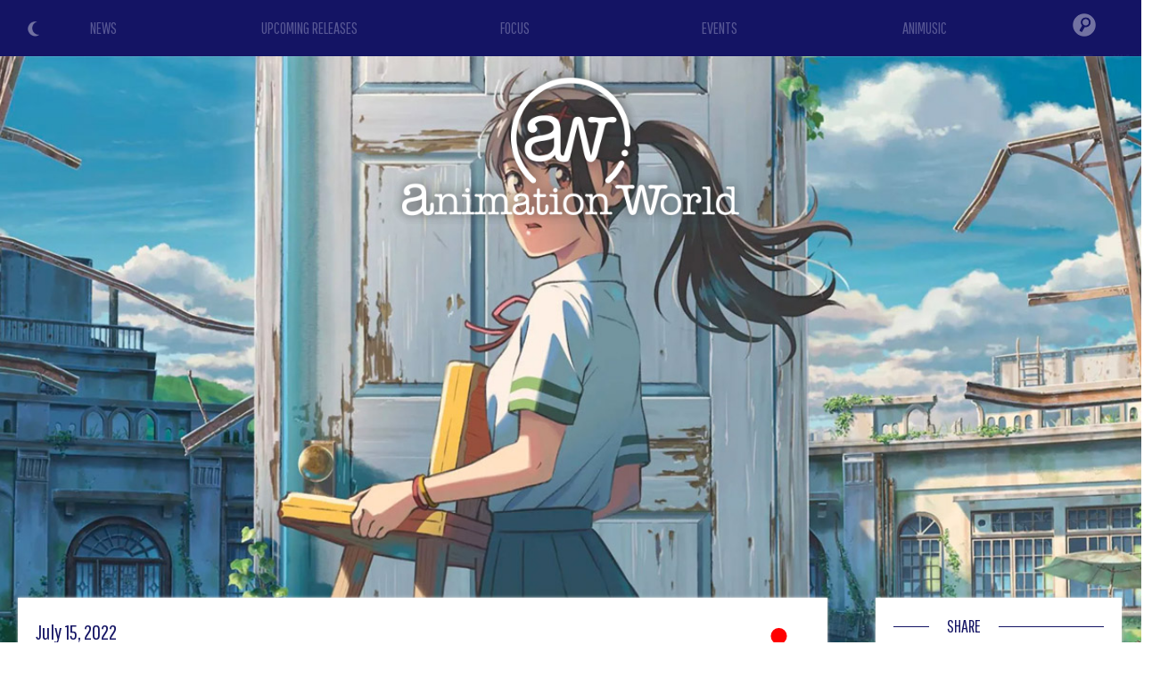

--- FILE ---
content_type: text/html
request_url: https://www.animationworld.net/news/6379
body_size: 52718
content:

<!DOCTYPE html>
<html lang="en">

<head>

				<title>First trailer (with subs) of the new Makoto Shinkai's anime - Animation World</title>

			<link rel="amphtml" href="https://www.animationworld.net/indexamp.php?what=news&id=6379" />

			<script type="application/ld+json">
			{
				"@context": "https://schema.org",
				"@type": "NewsArticle",
				"author": {
					"@type": "Organization",
					"name": "Animation World"
				},
				"publisher": {
					"@type": "Organization",
					"name": "Animation World",
					"logo": {
						"@type": "ImageObject",
						"url": "https://www.animationworld.net/gfx/animationworld_logo_amp.png",
						"width": 600,
						"height": 60
					}
				},
				"headline": "First trailer (with subs) of the new Makoto Shinkai's anime",
				"description": "First trailer (with subs) of the new Makoto Shinkai's anime",
				"datePublished": "2022-07-15T09:00:00Z",
				"image": {
					"@type": "ImageObject",
					"url": "https://www.animeita.net/news/suzumenotojimari.jpg",
					"width": "100%",
					"height": "100%"
				}
			}
			</script>

			<meta property="og:title" content="First trailer (with subs) of the new Makoto Shinkai's anime" />
			<meta property="og:type" content="article" />
			<meta property="og:image" content="https://www.animeita.net/news/suzumenotojimari.jpg" />
			<meta property="og:url" content="https://www.animationworld.net/news/6379" />
			<meta property="og:description" content="Genius Makoto Shinkai returns three years after the last film with a new and exciting title. Below the first subtitled trailer." />

			<meta name="twitter:card" content="summary_large_image">
			<meta name="twitter:site" content="@animeworld_net">
			<meta name="twitter:title" content="First trailer (with subs) of the new Makoto Shinkai's anime">
			<meta name="twitter:description" content="Genius Makoto Shinkai returns three years after the last film with a new and exciting title. Below the first subtitled trailer.">
			<meta name="twitter:image" content="https://www.animeita.net/news/suzumenotojimari.jpg">

			<meta name="Description" content="Genius Makoto Shinkai returns three years after the last film with a new and exciting title. Below the first subtitled trailer." />

	
			<meta name="Keywords" content="news, animation, features, series, cartoons, streaming, oav, anime, toon, review, features, cinema, video, cgi, computer generater imagery, draw, pencil, trailer, teaser, preview, tv, fantastic, fantasy, manga, japan, original anime video, video, premiere, focus, disney, pixar, dreamworks, sony pictures, universal pictures, warner, paramount, laika, illumination" />
			<meta http-equiv="Content-type" content="text/html; charset=iso-8859-1" />
			<meta charset="iso-8859-1"/>

			<meta name="theme-color" content="#141464" />

			<meta name="viewport" content="width=device-width, initial-scale=1.0, maximum-scale=2.0, user-scalable=yes" />
			<link rel="alternate" type="application/rss+xml" href="/rss.php" title="Animation World RSS Feed" />

<link rel="icon" href="/gfx/favicon.png" />
<link rel="shortcut icon" href="/gfx/favicon.png" />


<link href='https://fonts.googleapis.com/css?family=Cutive' rel='stylesheet' type='text/css' />
<link href='https://fonts.googleapis.com/css?family=Pathway+Gothic+One' rel='stylesheet' type='text/css' />
<link href='https://fonts.googleapis.com/css?family=Merriweather+Sans' rel='stylesheet' type='text/css'>

<style type="text/css">
html {
  scroll-behavior: smooth;
}
body {
	background-color: white;
	margin: 0px;
	padding: 0px;
	font-family: 'Merriweather Sans', sans-serif;
}

lighton {
	background-color: red !important;
	color: black;
}

.ai-color { color: #141464; }
.ai-color-invert { color: white; }
.ai-background { background-color: #141464; }
.ai-background-soft { background: #F1F2F4; }

h1 div span { color: #141464; }

.ai-header { background-color: #141464; background-image: url('/gfx/header-skyline.png'); background-size: auto 100%; z-index: 400; }
@media screen and (max-width: 768px) {
	.ai-header { background-size: 80%; background-position: center -60%; background-repeat: repeat-x; }
}
@media screen and (max-width: 550px) {
	.ai-header { background-size: 90%; background-position: center -30%; background-repeat: repeat-x; }
}
@media screen and (max-width: 400px) {
	.ai-header { background-size: 100%; background-position: center 0%; background-repeat: repeat-x; }
}

.colorschemeswitch { position: absolute; top: 22px; left: 30px; z-index: 110; cursor: pointer; opacity: 0.4; transition: all 0.5s; }
.colorschemeswitch:hover { opacity: 1; }

.logo-home { position: absolute; display: flex; align-items: center; justify-content: center; top: 0; left: 0; width: 50%; height: 80%; z-index: 100; }
.logo-home img { height: 160px; }
@media screen and (max-width: 1000px) {
  .logo-home img { height: 140px; }
}
@media screen and (max-width: 768px) {
  .logo-home { width: 100%; height: 40%; }
  .logo-home img { height: 120px; }
}
@media screen and (max-width: 550px) {
  .logo-home { width: 100%; height: 55%; }
  .logo-home img { height: 100px; }
}

.logo { position: absolute; top: 5vw; left: 0; width: 100%; z-index: 100; text-align: center; }
.logo img { height: 200px; }
@media screen and (max-width: 768px) {
  .logo { top: 30vw; }
  .logo img { height: 180px; }
}
@media screen and (max-width: 400px) {
  .logo { top: 50vw; }
  .logo img { height: 160px; }
}

.home-section-title {
  position: relative;
  width: 100%;
  height: 1px;
  margin: 30px 0 10px 0;
}
.home-section-title div {
  position: absolute;
  top: -15px;
  left: 40px;
  padding: 0 20px;
  font-family: 'Pathway Gothic One', sans-serif;
  font-size: 20px;
  background: white;
}

.news {
  font-family: 'Pathway Gothic One', sans-serif;
}

#image img {
    display: block;
    width: 100%;
    padding: 0 !important
}

.sezione2, .sezione2 .home-section-title div { background: #f5f9fb; }

.crediti { font-family: 'Pathway Gothic One', sans-serif; color: white; background-color: #141464; font-size: 16px; line-height: 20px; }
.crediti a { color: gold; }

.left-column { background: white; padding: 20px; margin: -120px 20px 0 20px; box-shadow: 0 0 3px #ddd; color: #777; text-align: justify; }
.left-column b, .left-column strong, .left-column i, .left-column em { color: #555; }
.left-column a, .left-column a strong { color: DarkGoldenRod; }
.right-column { background: white; padding: 2px 20px 20px 20px; margin: -120px 10px 0 10px; box-shadow: 0 0 3px #ddd; }

#right-title {
  position: relative;
  margin-left: 40px;
  margin-top: 10px;
  margin-bottom: 10px;
  background-color: white;
  padding: 10px;
}
.section-title {
  position: absolute;
  bottom: 100px;
  left: 20px;
  display: inline-block;
  font-family: 'Pathway Gothic One', sans-serif;
  color: #141464;
  padding: 10px 20px;
  border-radius: 40px;
  font-size: 30px;
  line-height: 32px;
  margin-bottom: 40px;
  background: white;
  color: #141464;
}

.text-box {
  position: relative;
  margin: 0 20px 20px 20px;
  font-size: 16px;
  line-height: 22px;
}

.recensione img {
  margin: 15px;
}

@media screen and (max-width: 500px) {
  .recensione img, .evento img {
    display: block;
    float: none !important;
    margin: 0 auto !important;
    padding-bottom: 10px;
  }
}

@media screen and (max-width: 768px) {
  .right-column { background: white; padding: 2px 20px 20px 20px; margin: 20px 20px 0 20px; box-shadow: 0 0 3px #ddd; }
}

.review-type { text-align: right; }
.review-type div { display: inline-block; width: 120px; text-transform: uppercase; font-size: 14px; text-align: center; color: white; border-radius: 30px; }

.texttospeech { text-align: right; }
.texttospeech img { width: 150px; }
.texttospeech .tts_text { display: inline-block; color: #007CC3; font-size: 18px; }
.texttospeech div { vertical-align: middle; }
@media screen and (max-width: 768px) {
	.texttospeech { margin-bottom: 20px; }
	.texttospeech img { width: 120px; }
}


/*******************/
/* DARK MODE STYLE */
/*******************/

.dark-mode {
	background-color: #17181d;
	color: white;
}

.dark-mode .ai-color { color: white; }
.dark-mode .ai-color-invert { color: #141464; }
.dark-mode .ai-background { background-color: white; }
.dark-mode .ai-background-soft { background: #2f333e; }

.dark-mode h1 div span { color: white; }

.dark-mode .home-section-title div {
  background: #17181d;
}

.dark-mode .sezione2, .dark-mode .sezione2 .home-section-title div { background: #16172B; }

.dark-mode .left-column { background: #17181d; color: #aaa; box-shadow: 0 0 3px #3a3a3a; }
.dark-mode .left-column b, .dark-mode .left-column strong, .dark-mode .left-column i, .dark-mode .left-column em { color: #ddd; }
.dark-mode .left-column a, .dark-mode .left-column a strong { color: DarkGoldenRod; }
.dark-mode .right-column { background: #17181d; box-shadow: 0 0 3px #3a3a3a; }

.dark-mode .section-title { color: white; background: #17181d; }

/*************************************/
</style>


<!-- JQUERY (Ajax) -->
<script src="/js/jquery.min.js"></script>


		<link rel="stylesheet" href="/js/bulma/bulma.min.css">


<!-- Swiper JS -->
<link rel="stylesheet" href="/js/swiper/swiper-bundle.min.css">
<script src="/js/swiper/swiper-bundle.min.js"></script>


<meta name="google-site-verification" content="ZyDO9cPOK0cgVd_mwZHapVxQKE8rmtGaQGppAUykR08" />


<!-- Global site tag (gtag.js) - Google Analytics -->
<script async src="https://www.googletagmanager.com/gtag/js?id=UA-114899630-1"></script>
<script>
  window.dataLayer = window.dataLayer || [];
  function gtag(){dataLayer.push(arguments);}
  gtag('js', new Date());

  gtag('config', 'UA-114899630-1');
</script>

<!-- Google tag (gtag.js) -->
<script async src="https://www.googletagmanager.com/gtag/js?id=G-B8FTYY2P0W"></script>
<script>
  window.dataLayer = window.dataLayer || [];
  function gtag(){dataLayer.push(arguments);}
  gtag('js', new Date());

  gtag('config', 'G-B8FTYY2P0W');
</script>

<script async src="https://fundingchoicesmessages.google.com/i/pub-5650357180293320?ers=1" nonce="MEjSx4kvPT4db-PSQx3EJw"></script><script nonce="MEjSx4kvPT4db-PSQx3EJw">(function() {function signalGooglefcPresent() {if (!window.frames['googlefcPresent']) {if (document.body) {const iframe = document.createElement('iframe'); iframe.style = 'width: 0; height: 0; border: none; z-index: -1000; left: -1000px; top: -1000px;'; iframe.style.display = 'none'; iframe.name = 'googlefcPresent'; document.body.appendChild(iframe);} else {setTimeout(signalGooglefcPresent, 0);}}}signalGooglefcPresent();})();</script>


<script async src="//pagead2.googlesyndication.com/pagead/js/adsbygoogle.js"></script>
<script>
  (adsbygoogle = window.adsbygoogle || []).push({
    google_ad_client: "ca-pub-5650357180293320",
    enable_page_level_ads: true
  });
</script>


			<script type="text/javascript" src="https://platform-api.sharethis.com/js/sharethis.js#property=601fd78fbd6b360011dae98f&product=inline-share-buttons" async="async"></script>
	

<script src="https://code.responsivevoice.org/responsivevoice.js?key=y9mRQtfK"></script>


</head>

<body>



<div itemscope itemtype="https://schema.org/Article" class="container is-fullhd">



<header class="is-relative ai-header">

		<div class="is-hidden-mobile colorschemeswitch" onclick="ColorSchemeSwitch()" title="Light/Dark Mode"><img id="icon_sun" src="/gfx/icon_color_sun.png" style="width: 20px;"><img id="icon_moon" src="/gfx/icon_color_moon.png" style="width: 20px;"></div>


				<div class="logo"><a href="/"><img src="/gfx/animationworld_logo_shadow.png"></a></div>
	

			<script type="text/javascript">
		// HIDE-SHOW HEAD MENU
		window.onscroll = function() {
			//var ScreenH = ((window.innerHeight)-600);
			var ScreenH = 200;

			if (window.pageYOffset < ScreenH) {
				if (document.getElementById("menufixed").getAttribute("class") == "menu-open ai-background") { }
				else { document.getElementById("menufixed").setAttribute("class","menu-hide ai-background"); }
			}
			else {
				if (document.getElementById("menufixed").getAttribute("class") == "menu-open ai-background") { }
				else { document.getElementById("menufixed").setAttribute("class","menu-show ai-background"); }
			}
		}

		function OpenMenu(){
			var x = document.getElementById("menufixed").getAttribute("class");
			if (x == "menu-show ai-background") {
					document.getElementById("menufixed").setAttribute("class","menu-open ai-background");

					document.getElementById("mi1").style.transform = "rotate(45deg)";
					document.getElementById("mi1").style.top = "19px";
					document.getElementById("mi1").style.left = "20px";
					document.getElementById("mi2").style.opacity = "0";
					document.getElementById("mi3").style.transform = "rotate(-45deg)";
					document.getElementById("mi3").style.top = "19px";
					document.getElementById("mi3").style.left = "20px";
			}
			else {
					document.getElementById("menufixed").setAttribute("class","menu-show ai-background");

					document.getElementById("mi1").style.transform = "rotate(0deg)";
					document.getElementById("mi1").style.top = "6px";
					document.getElementById("mi1").style.left = "20px";
					document.getElementById("mi2").style.opacity = "1";
					document.getElementById("mi3").style.transform = "rotate(0deg)";
					document.getElementById("mi3").style.top = "22px";
					document.getElementById("mi3").style.left = "20px";
			}
		}
		</script>

		<style type="text/css">
		.menu-hide { position: fixed; top: -550px; padding-top: 5px; padding-bottom: 20px; left: 0; width: 100%; transition: all 1s ease; }
		.menu-show { position: fixed; top: -470px; padding-top: 5px; padding-bottom: 5px; left: 0; width: 100%; transition: all 1s ease; }
		.menu-open { position: fixed; top: 0px; padding-top: 5px; padding-bottom: 5px; left: 0; width: 100%; transition: all 1s ease; }

		.menu-mob-button { text-align: center; padding: 10px 0; font-family: 'Pathway Gothic One', sans-serif; font-size: 36px; }
		.menu-mob-button a { color: #575794; }
		.menu-mob-button-icon img { opacity: 0.4; transition: all 0.5s; }
		#mi1 { position: absolute; top: 6px; left: 20px; width: 30px; height: 3px; background: white; transition: all 0.5s; }
		#mi2 { position: absolute; top: 14px; left: 20px; width: 30px; height: 3px; background: white; transition: all 0.5s; }
		#mi3 { position: absolute; top: 22px; left: 20px; width: 30px; height: 3px; background: white; transition: all 0.5s; }
		</style>

		<nav class="is-hidden-tablet" style="position: relative; z-index: 10000;">

			<div id="menufixed" class="menu-hide" style="background-color: #141464;">
				<div class="is-hidden-tablet colorschemeswitch" onclick="ColorSchemeSwitch()" title="Light/Dark Mode" style="top: 50px;"><img src="/gfx/icon_color_sun.png" style="width: 30px;"><img src="/gfx/icon_color_moon.png" style="width: 30px;"></div>

				<table style="width: 100%; margin: 20px 0;">
					<tr><td><div class="menu-mob-button"><a href="/">NEWS</a></div></td></tr>
					<tr><td><div class="menu-mob-button"><a href="/release/">UPCOMING RELEASES</a></div></td></tr>
					<tr><td><div class="menu-mob-button"><a href="/focus/">FOCUS</a></div></td></tr>
					<tr><td><div class="menu-mob-button"><a href="/events/">EVENTS</a></div></td></tr>
					<tr><td><div class="menu-mob-button"><a href="/search/animusic">ANIMUSIC</a></div></td></tr>
					<tr><td><div class="menu-mob-button menu-mob-button-icon"><form action="/index.php" method="get" name="formmobile"><input type="hidden" name="what" value="cerca"><input type="text" name="id" style="width: 50%; padding: 5px 15px; font-family: Arial, Helvetica, sans-serif; font-size: 18px; color: #fff; background: rgba(255,255,255,0.2); border-radius: 20px;"><img src="/gfx/menu_search.png" onclick="document.formmobile.submit();" style="width: 35px; margin-bottom: -12px; margin-left: 10px;"></form></div></td></tr>
				</tr></table>

				<table style="width: 100%;"><tr>
					<td><img src="/gfx/animationworld_logo_mobile.png" style="height: 30px; padding: 5px 15px;"></td>
					<td style="position: relative; width: 80px;">
						<div onclick="OpenMenu();"><div id="mi1"></div><div id="mi2"></div><div id="mi3"></div></div>
					</td>
				</tr></table>
			</div>
		</nav>




<!-- COLOR SCHEME SWITCH MODE -->
<script>
// FIND SAVED COLOR SCHEME
if (localStorage.getItem("color") == null){

	//DETECT MODE
	if (window.matchMedia && window.matchMedia('(prefers-color-scheme: dark)').matches) {
		var element = document.body;
		element.classList.add("dark-mode");
		document.getElementById("icon_moon").style.display = "none";
		// LOCAL SAVE COLOR SCHEME
		localStorage.setItem("color", "dark");
	} else {
		document.getElementById("icon_sun").style.display = "none";
		// LOCAL SAVE COLOR SCHEME
		localStorage.setItem("color", "light");
	}
} else if (localStorage.getItem("color") == "dark"){
		var element = document.body;
		element.classList.add("dark-mode");
		document.getElementById("icon_moon").style.display = "none";
		// LOCAL SAVE COLOR SCHEME
		localStorage.setItem("color", "dark");
} else {
		document.getElementById("icon_sun").style.display = "none";
		// LOCAL SAVE COLOR SCHEME
		localStorage.setItem("color", "light");
}

function ColorSchemeSwitch() {
	var element = document.body;
	element.classList.toggle("dark-mode");

	var icon = document.getElementById("icon_sun").style;

	if (icon.display == "none") {
			document.getElementById("icon_sun").style.display = "block";
			document.getElementById("icon_moon").style.display = "none";
			// LOCAL SAVE COLOR SCHEME
			localStorage.setItem("color", "dark");
	} else {
			document.getElementById("icon_sun").style.display = "none";
			document.getElementById("icon_moon").style.display = "block";
			// LOCAL SAVE COLOR SCHEME
			localStorage.setItem("color", "light");
	}
}
</script>







		<style>
	.menu-desk-button { text-align: center; padding: 18px 0; font-family: 'Pathway Gothic One', sans-serif; font-size: 18px; background: #141464; }
	.menu-desk-button a { color: #575794; transition: all 0.5s; }
	.menu-desk-button:hover a { color: white; transition: all 0.5s; }
	.menu-desk-button-icon { text-align: center; vertical-align: middle; background: #141464; }
	.menu-desk-button-icon img { opacity: 0.4; padding: 13px 0; transition: all 0.5s; }
	.menu-desk-button-icon:hover img { opacity: 1; transition: all 0.5s; }
	.menu-desk-search { display: none; position: absolute; top: 53px; right: 0; width: 300px; z-index: 10000; text-align: center; padding: 0 20px 20px 20px; background: #141464; }
	.menu-desk-button-icon:hover .menu-desk-search { display: block; }
	</style>
		<nav class="is-hidden-mobile is-relative" style="width: 100%;">
		<div>
			<table style="position: relative; width: 100%;"><tr>
				<td style="width: 18%;"><div class="menu-desk-button"><a href="/">NEWS</a></div></td>
				<td style="width: 18%;"><div class="menu-desk-button"><a href="/release/">UPCOMING RELEASES</a></div></td>
				<td style="width: 18%;"><div class="menu-desk-button"><a href="/focus/">FOCUS</a></div></td>
				<td style="width: 18%;"><div class="menu-desk-button"><a href="/events/">EVENTS</a></div></td>
				<td style="width: 18%;"><div class="menu-desk-button"><a href="/search/animusic">ANIMUSIC</a></div></td>
				<td style="width: 10%; vertical-align: middle;">
					<div class="menu-desk-button-icon">
						<img src="/gfx/menu_search.png" style="width: 26px;">

						<div class="menu-desk-search">
							<form action="/index.php" method="get" name="formdesktop"><input type="hidden" name="what" value="cerca"><input type="text" name="id" style="width: 80%; padding: 5px 15px; font-family: Arial, Helvetica, sans-serif; font-size: 20px; color: #fff; background: rgba(255,255,255,0.2); border-radius: 20px;"><img src="/gfx/menu_search.png" onclick="document.formdesktop.submit();" style="width: 35px; margin-bottom: -22px; margin-left: 10px; cursor: pointer;"></form>
						</div>
					</div>
				</td>
			</tr></table>
		</div>
	</nav>

</header>



<main>

	<article>
		
						<span itemprop="publisher" itemscope itemtype="http://schema.org/Organization">
				<div itemprop="logo" itemscope itemtype="http://schema.org/ImageObject">
					<img itemprop="url" src="https://www.animationworld.net/gfx/animationworld_logo.png" style="display: none;" />
				</div>
				<span itemprop="name" style="display: none;">Animation World</span>
			</span>
			<meta itemprop="datePublished" content="2022-07-15">
			<meta itemprop="url" content="https://www.animationworld.net/news/6379">
			<span itemprop="author" itemscope itemtype="https://schema.org/Person">
				<span itemprop="name" style="display: none;">Animation World</span>
			</span>
						<span itemprop="headline" style="display: none;">
				First trailer (with subs) of the new Makoto Shinkai's anime			</span>

			<style>
		.coverimg { position: relative; width: 100%; z-index: 0; }
		@media screen and (max-width: 768px) {
			.coverimg { position: relative; width: 100%; z-index: 0; height: 95vh; background-image: url(https://www.animeita.net/news/suzumenotojimari.jpg); background-position: center; background-size: cover; }
			.coverimg img { display: none; }
		}
		</style>
		<div class="coverimg">
			<img itemprop="image" src="https://www.animeita.net/news/suzumenotojimari.jpg" id="imageid" style="width: 100%;">
		</div>

		<style type="text/css">
			.news .evidenza { background: gold; }
			.dark-mode .news .evidenza { background: DarkGoldenRod; }
		</style>
		
		<div class="columns news" style="position: relative; z-index: 10;">
			<div class="column is-9">
				<div class="left-column">
										<div style="display: table; width: 100%;">
						<div class="ai-color" style="display: table-cell; margin: 5px 0; font-size: 24px;">July 15, 2022</div>
						<div style="display: table-cell; text-align: right;"><img src="/gfx/news_j.png" style="margin-right: 10px; vertical-align: middle;"></div>
					</div>
					<h1><div class="p-1 ai-color evidenza" style="margin: 20px 0 30px 0; font-size: 34px;"><span itemprop="name">First trailer (with subs) of the new Makoto Shinkai's anime</span></div></h1>

					<style type="text/css">
					.contenitorenotizia {
						margin: 20px 0 !important;
						padding: 0;
						font-family: 'Merriweather Sans', sans-serif;
						font-size: 18px;
						line-height: 24px;
						color: #777;
					}
					.contenitorenotizia img {
						margin: 0px 10px 10px 0;
					}
					.contenitorenotizia .videofit {
						position: relative;
						width: 100%;
						padding-bottom: 56.25%;
						height: 0;
					}
					.contenitorenotizia iframe {
						position: absolute;
						top: 0;
						left: 0;
						width: 100% !important;
						height: 100% !important;
					}
					</style>

					<script>
					$(document).ready(function(){
						$("iframe").each(function() {
							$(this).addClass("thevideo");
						});
						$( ".thevideo" ).wrap( "<div class='videofit'/>" );
					});
					</script>


										<div class="texttospeech">
						<div id="text" style="display: none;">First trailer (with subs) of the new Makoto Shinkai's anime. Genius Makoto Shinkai returns three years after the last film with a new and exciting title. Below the first subtitled trailer.The new film of the talented Japanese animator, author and director Makoto Shinkai is titled Suzume no Tojimari (literally Suzume's Door-Locking), so much so that to mobilize for the international distribution of the film we find Crunchyroll, Sony Pictures and Wild Bunch International (excluding Asia).With an original story written by the director himself (as well as the screenplay), alongside him we find his closest collaborators such as Masayoshi Tanaka as character design and Kenichi Tsuchiya as animations director. Producer are CoMix Wave Films and Story Inc. studios.The film follows 17-year-old Suzume who lives in a quiet town on the island of Kyushu. She one day she meets a young man looking for a door. Following him she finds one standing isolated in a ruined landscape. These doors, which are appearing all over Japan, are wreaking havoc on the world. Suzume intends to close them all.Expected in Japanese theaters on November 11, it will hit theaters around the world in 2023.The full trailer shows us the high quality animations produced by the studios, among the best in the industry, and also lets us listen to the beautiful song that acts as a soundtrack (mentioned in the first teaser), a song that will take you to watch the trailer over and over again.Here the video:[ Fra - source Toho ]. End of the article.</div>
						<div class="tts_text">Read...</div>
						<div onclick="responsiveVoice.speak($('#text').text(),'US English Female');" id="tts_start" style="display: inline-block;"><img src="/gfx/texttospeech_play.png"></div>
						<div onclick="responsiveVoice.pause();" id="tts_pause" style="display: none;"><img src="/gfx/texttospeech_pause.png"></div>
						<div onclick="responsiveVoice.resume();" id="tts_resume" style="display: none;"><img src="/gfx/texttospeech_play.png"></div>
					</div>
					<script>
					$(document).ready(function() {
						$("#tts_start").click( function(){ $("#tts_start").css('display','none'); $("#tts_pause").css('display','inline-block'); });
						$("#tts_pause").click( function(){ $("#tts_pause").css('display','none'); $("#tts_resume").css('display','inline-block'); });
						$("#tts_resume").click( function(){ $("#tts_resume").css('display','none'); $("#tts_pause").css('display','inline-block'); });
					});
					</script>
					

					<div class="contenitorenotizia mb-4">
						<span itemprop="description">

							Genius <a href="/event/31"><strong>Makoto Shinkai</strong></a> returns three years after the last film with a new and exciting title. Below the first subtitled trailer.
							<div style="margin: 30px 0;">
																		<div style="text-align: center;">
			<script async src="//pagead2.googlesyndication.com/pagead/js/adsbygoogle.js"></script>
			<!-- Mobile autoadattante -->
			<ins class="adsbygoogle"
			     style="display:block"
			     data-ad-client="ca-pub-5650357180293320"
			     data-ad-slot="2598687938"
			     data-ad-format="auto"></ins>
			<script>
			(adsbygoogle = window.adsbygoogle || []).push({});
			</script>
		</div>							</div>

							The new film of the talented Japanese animator, author and director <a href="/event/31"><strong>Makoto Shinkai</strong></a> is titled <strong>Suzume no Tojimari</strong> (literally <em>Suzume's Door-Locking</em>), so much so that to mobilize for the international distribution of the film we find <strong>Crunchyroll</strong>, <strong>Sony Pictures</strong> and <strong>Wild Bunch International</strong> (excluding Asia).<br><br>With an original story written by the director himself (as well as the screenplay), alongside him we find his closest collaborators such as <strong>Masayoshi Tanaka</strong> as character design and <strong>Kenichi Tsuchiya</strong> as animations director. Producer are <strong>CoMix Wave Films</strong> and <strong>Story Inc.</strong> studios.<br><br>The film follows 17-year-old Suzume who lives in a quiet town on the island of Kyushu. She one day she meets a young man looking for a door. Following him she finds one standing isolated in a ruined landscape. These doors, which are appearing all over Japan, are wreaking havoc on the world. Suzume intends to close them all.<br><br>Expected in Japanese theaters on <strong>November 11</strong>, it will hit theaters around the world in 2023.<br><br>The full trailer shows us the high quality animations produced by the studios, among the best in the industry, and also lets us listen to the beautiful song that acts as a soundtrack (mentioned in the first teaser), a song that will take you to watch the trailer over and over again.<br><br>Here the video:<br><br><iframe width="560" height="315" src="https://www.youtube.com/embed/F7nQ0VUAOXg" title="YouTube video player" frameborder="0" allow="accelerometer; autoplay; clipboard-write; encrypted-media; gyroscope; picture-in-picture" allowfullscreen></iframe><br><br><br>[ Fra - source Toho ]						</span>

						<div style="margin: 30px 0;">
																<div style="text-align: center;">
			<script async src="//pagead2.googlesyndication.com/pagead/js/adsbygoogle.js"></script>
			<!-- Mobile autoadattante -->
			<ins class="adsbygoogle"
			     style="display:block"
			     data-ad-client="ca-pub-5650357180293320"
			     data-ad-slot="2598687938"
			     data-ad-format="auto"></ins>
			<script>
			(adsbygoogle = window.adsbygoogle || []).push({});
			</script>
		</div>						</div>
					</div>


					<style type="text/css">
					  .correlate { position: relative; margin: 20px 0; padding: 0px; padding-top: 15px; box-shadow: 0 0 5px #eaeaea; border-radius: 5px; background-image: linear-gradient(to bottom, #F1F2F4 0%, #F1F2F4 20%, white 21%, white 100%); border-radius: 5px; transition: all 0.5s; }
					  .correlate .news-flag { position: absolute; right: 0; top: -2px; z-index: 10; }
					  .correlate .news-flag img { border-radius: 0 5px 0 0; }
					  .correlate .news-data { position: relative; display: inline-block; font-size: 18px; line-height: 22px; z-index: 200; }
					  .correlate .news-title { position: relative; padding: 5px; margin: 0px 8px 0 8px; font-size: 22px; line-height: 26px; text-align: left; z-index: 200; }
					  .correlate .evidenza { background: gold; }
					  .correlate .news-grade { position: absolute; bottom: 0; left: 0; width: 100%; height: 80px; border-radius: 0 0 10px 10px; background-image: linear-gradient(rgba(255,255,255,0), rgba(255,255,255,0.6), rgba(255,255,255,0.9), rgba(255,255,255,1)); }
					  .HomeDescrizioneNotizia { position: relative; padding: 5px 10px; color: #888; height: 140px; overflow: hidden; font-family: 'Merriweather Sans', sans-serif; font-size: 16px; line-height: 22px; }

					  .swiper-button-next { right: 0px; color: rgba(20,20,100,0.5); }
					  .swiper-button-prev { left: 0px; color: rgba(20,20,100,0.5); }
					  @media screen and (max-width: 768px) {
					    .swiper-button-next { right: 0px; margin-top: -40px; }
					    .swiper-button-prev { left: 0px; margin-top: -40px; }
					  }
					  
					  .dark-mode .correlate { box-shadow: 0 0 5px #3a3a3a; background-image: linear-gradient(to bottom, #2f333e 0%, #2f333e 20%, #17181d 21%, #17181d 100%); }
					  .dark-mode .correlate .news-grade { position: absolute; bottom: 0; left: 0; width: 100%; height: 80px; border-radius: 0 0 10px 10px; background-image: linear-gradient(rgba(23,24,29,0), rgba(23,24,29,0.6), rgba(23,24,29,0.9), rgba(23,24,29,1)); }
					  .dark-mode .correlate .evidenza { background: DarkGoldenRod; }
					  .dark-mode .swiper-button-next { right: 0px; color: rgba(255,255,255,0.5); }
					  .dark-mode .swiper-button-prev { left: 0px; color: rgba(255,255,255,0.5); }
					</style>

					<style>
					.swiper-container-news { position: relative; width: 100%; overflow: hidden; }
					@media screen and (max-width: 800px) {
					  .swiper-container-news { padding: 0 15px; overflow: visible; }
					}
					</style>

			<div class="ai-color ai-background home-section-title" style="margin: 20px 0;"><div>RELATED NEWS</div></div>

					<div style="overflow: hidden;">

						<div class="swiper-container-news">
							<div class="swiper-wrapper">

																		<div class="swiper-slide">
												<meta itemprop="datePublished" content="2025-10-10">
												<meta itemprop="url" content="https://www.animationworldn.net/news/7912">
												<span itemprop="author" itemscope itemtype="https://schema.org/Person">
													<span itemprop="name" style="display: none;">Animation World</span>
												</span>


												<a href="/news/7912">
													<div class="correlate ai-color">
														<div class="news-flag"><img src="/gfx/news_w.png" style="width: 40px;"></div>
														<div class="news-cover">
															<img itemprop="image" data-src="https://www.animeita.net/news/anewdawn.jpg" class="swiper-lazy">
															<div class="swiper-lazy-preloader swiper-lazy-preloader-black"></div>
														</div>
														<div style="position: relative;">
															<div class="news-data"><div style="padding: 5px 10px;">October 10, 2025</div></div>
														</div>
														<div class="news-title "><span itemprop="name">New promo and release date for the anime A New Dawn</span></div>
														<div class="HomeDescrizioneNotizia">
															The new anime film A New Dawn is a co-production between French and Japanese studios. A new promo and the release date below.															<div class="news-grade"></div>
														</div>
													</div>
												</a>
											</div>
																		<div class="swiper-slide">
												<meta itemprop="datePublished" content="2025-05-17">
												<meta itemprop="url" content="https://www.animationworldn.net/news/7706">
												<span itemprop="author" itemscope itemtype="https://schema.org/Person">
													<span itemprop="name" style="display: none;">Animation World</span>
												</span>


												<a href="/news/7706">
													<div class="correlate ai-color">
														<div class="news-flag"><img src="/gfx/news_j.png" style="width: 40px;"></div>
														<div class="news-cover">
															<img itemprop="image" data-src="https://www.animeita.net/news/animusic.jpg" class="swiper-lazy">
															<div class="swiper-lazy-preloader swiper-lazy-preloader-black"></div>
														</div>
														<div style="position: relative;">
															<div class="news-data"><div style="padding: 5px 10px;">May 17, 2025</div></div>
														</div>
														<div class="news-title "><span itemprop="name">Animusic Weekend: Hatsukoi no Nioi</span></div>
														<div class="HomeDescrizioneNotizia">
															Animation lovers, we often head for the land of the rising sun and our column that mixes music and animation, <b>Animusic</b>, is no exception. Today we listen to the song <b>Hatsukoi no Nioi</b> by the singer <b>Sakura Fujiwara</b>.															<div class="news-grade"></div>
														</div>
													</div>
												</a>
											</div>
																		<div class="swiper-slide">
												<meta itemprop="datePublished" content="2025-01-15">
												<meta itemprop="url" content="https://www.animationworldn.net/news/7549">
												<span itemprop="author" itemscope itemtype="https://schema.org/Person">
													<span itemprop="name" style="display: none;">Animation World</span>
												</span>


												<a href="/news/7549">
													<div class="correlate ai-color">
														<div class="news-flag"><img src="/gfx/news_w.png" style="width: 40px;"></div>
														<div class="news-cover">
															<img itemprop="image" data-src="https://www.animeita.net/news/anewdawn.jpg" class="swiper-lazy">
															<div class="swiper-lazy-preloader swiper-lazy-preloader-black"></div>
														</div>
														<div style="position: relative;">
															<div class="news-data"><div style="padding: 5px 10px;">January 15, 2025</div></div>
														</div>
														<div class="news-title "><span itemprop="name">Teaser for A New Dawn - new French-Japanese anime film</span></div>
														<div class="HomeDescrizioneNotizia">
															The new anime film A New Dawn is a co-production between French and Japanese studios. We are showing you the first animations below.															<div class="news-grade"></div>
														</div>
													</div>
												</a>
											</div>
																		<div class="swiper-slide">
												<meta itemprop="datePublished" content="2024-10-16">
												<meta itemprop="url" content="https://www.animationworldn.net/news/7436">
												<span itemprop="author" itemscope itemtype="https://schema.org/Person">
													<span itemprop="name" style="display: none;">Animation World</span>
												</span>


												<a href="/news/7436">
													<div class="correlate ai-color">
														<div class="news-flag"><img src="/gfx/news_w.png" style="width: 40px;"></div>
														<div class="news-cover">
															<img itemprop="image" data-src="https://i.imgur.com/ViRuVXh.jpg" class="swiper-lazy">
															<div class="swiper-lazy-preloader swiper-lazy-preloader-black"></div>
														</div>
														<div style="position: relative;">
															<div class="news-data"><div style="padding: 5px 10px;">October 16, 2024</div></div>
														</div>
														<div class="news-title "><span itemprop="name">Japanese giant Toho acquires American distributor GKIDS</span></div>
														<div class="HomeDescrizioneNotizia">
															After purchasing the Japanese animation studio <b>Science Saru</b>, the film giant company <b>Toho</b> also buys the American distributor <b>GKIDS</b>.															<div class="news-grade"></div>
														</div>
													</div>
												</a>
											</div>
																		<div class="swiper-slide">
												<meta itemprop="datePublished" content="2024-07-24">
												<meta itemprop="url" content="https://www.animationworldn.net/news/7315">
												<span itemprop="author" itemscope itemtype="https://schema.org/Person">
													<span itemprop="name" style="display: none;">Animation World</span>
												</span>


												<a href="/news/7315">
													<div class="correlate ai-color">
														<div class="news-flag"><img src="/gfx/news_w.png" style="width: 40px;"></div>
														<div class="news-cover">
															<img itemprop="image" data-src="https://i.imgur.com/aNP5Yql.jpg" class="swiper-lazy">
															<div class="swiper-lazy-preloader swiper-lazy-preloader-black"></div>
														</div>
														<div style="position: relative;">
															<div class="news-data"><div style="padding: 5px 10px;">July 24, 2024</div></div>
														</div>
														<div class="news-title "><span itemprop="name">BIG - a drama mixed animation and live-action film from Taiwan</span></div>
														<div class="HomeDescrizioneNotizia">
															A dramatic film that aims to give hope beyond the illness is the one told by the feature film <b>BIG</b> which, among the ranks, also features Japanese and Italian artists. Below info, trailer, clips and making-of.															<div class="news-grade"></div>
														</div>
													</div>
												</a>
											</div>
																		<div class="swiper-slide">
												<meta itemprop="datePublished" content="2024-01-08">
												<meta itemprop="url" content="https://www.animationworldn.net/news/7046">
												<span itemprop="author" itemscope itemtype="https://schema.org/Person">
													<span itemprop="name" style="display: none;">Animation World</span>
												</span>


												<a href="/news/7046">
													<div class="correlate ai-color">
														<div class="news-flag"><img src="/gfx/news_u.png" style="width: 40px;"></div>
														<div class="news-cover">
															<img itemprop="image" data-src="https://i.imgur.com/OIGjRLe.jpg" class="swiper-lazy">
															<div class="swiper-lazy-preloader swiper-lazy-preloader-black"></div>
														</div>
														<div style="position: relative;">
															<div class="news-data"><div style="padding: 5px 10px;">January 8, 2024</div></div>
														</div>
														<div class="news-title evidenza"><span itemprop="name">Miyazaki's The Boy and the Heron Win Golden Globes Award</span></div>
														<div class="HomeDescrizioneNotizia">
															<b>Hayao Miyazaki</b>'s latest film won the Golden Globe as best animated feature film. Producer's statemend below.															<div class="news-grade"></div>
														</div>
													</div>
												</a>
											</div>
																		<div class="swiper-slide">
												<meta itemprop="datePublished" content="2022-12-07">
												<meta itemprop="url" content="https://www.animationworldn.net/news/6561">
												<span itemprop="author" itemscope itemtype="https://schema.org/Person">
													<span itemprop="name" style="display: none;">Animation World</span>
												</span>


												<a href="/news/6561">
													<div class="correlate ai-color">
														<div class="news-flag"><img src="/gfx/news_w.png" style="width: 40px;"></div>
														<div class="news-cover">
															<img itemprop="image" data-src="https://www.animeita.net/news/suzumenotojimari.jpg" class="swiper-lazy">
															<div class="swiper-lazy-preloader swiper-lazy-preloader-black"></div>
														</div>
														<div style="position: relative;">
															<div class="news-data"><div style="padding: 5px 10px;">December 7, 2022</div></div>
														</div>
														<div class="news-title evidenza"><span itemprop="name">Posters and world dates of the new anime Suzume by Makoto Shinkai</span></div>
														<div class="HomeDescrizioneNotizia">
															The new and anticipated <b>Makoto Shinkai</b> anime, already a blockbuster in Japan, will arrive in the old continent and other territories in spring 2023.															<div class="news-grade"></div>
														</div>
													</div>
												</a>
											</div>
																		<div class="swiper-slide">
												<meta itemprop="datePublished" content="2022-11-14">
												<meta itemprop="url" content="https://www.animationworldn.net/news/6531">
												<span itemprop="author" itemscope itemtype="https://schema.org/Person">
													<span itemprop="name" style="display: none;">Animation World</span>
												</span>


												<a href="/news/6531">
													<div class="correlate ai-color">
														<div class="news-flag"><img src="/gfx/news_j.png" style="width: 40px;"></div>
														<div class="news-cover">
															<img itemprop="image" data-src="https://www.animeita.net/news/suzumenotojimari.jpg" class="swiper-lazy">
															<div class="swiper-lazy-preloader swiper-lazy-preloader-black"></div>
														</div>
														<div style="position: relative;">
															<div class="news-data"><div style="padding: 5px 10px;">November 14, 2022</div></div>
														</div>
														<div class="news-title evidenza"><span itemprop="name">Final trailer for Makoto Shinkai's Suzume no Tojimari anime</span></div>
														<div class="HomeDescrizioneNotizia">
															The latest <b>Makoto Shinkai</b> film was released in Japanese theaters last weekend, immediately setting records and more. Below you will find the final trailer.															<div class="news-grade"></div>
														</div>
													</div>
												</a>
											</div>
																		<div class="swiper-slide">
												<meta itemprop="datePublished" content="2022-09-29">
												<meta itemprop="url" content="https://www.animationworldn.net/news/6472">
												<span itemprop="author" itemscope itemtype="https://schema.org/Person">
													<span itemprop="name" style="display: none;">Animation World</span>
												</span>


												<a href="/news/6472">
													<div class="correlate ai-color">
														<div class="news-flag"><img src="/gfx/news_j.png" style="width: 40px;"></div>
														<div class="news-cover">
															<img itemprop="image" data-src="https://www.animeita.net/news/suzumenotojimari.jpg" class="swiper-lazy">
															<div class="swiper-lazy-preloader swiper-lazy-preloader-black"></div>
														</div>
														<div style="position: relative;">
															<div class="news-data"><div style="padding: 5px 10px;">September 29, 2022</div></div>
														</div>
														<div class="news-title "><span itemprop="name">Second trailer for Makoto Shinkai's Suzume no Tojimari anime</span></div>
														<div class="HomeDescrizioneNotizia">
															The young and brilliant Japanese author and director <b>Makoto Shinkai</b> presents the second trailer of his new film, arriving in just over a month in the Japanese cinema.															<div class="news-grade"></div>
														</div>
													</div>
												</a>
											</div>
																		<div class="swiper-slide">
												<meta itemprop="datePublished" content="2022-05-20">
												<meta itemprop="url" content="https://www.animationworldn.net/news/6292">
												<span itemprop="author" itemscope itemtype="https://schema.org/Person">
													<span itemprop="name" style="display: none;">Animation World</span>
												</span>


												<a href="/news/6292">
													<div class="correlate ai-color">
														<div class="news-flag"><img src="/gfx/news_j.png" style="width: 40px;"></div>
														<div class="news-cover">
															<img itemprop="image" data-src="https://i.imgur.com/6dEqPqT.jpg" class="swiper-lazy">
															<div class="swiper-lazy-preloader swiper-lazy-preloader-black"></div>
														</div>
														<div style="position: relative;">
															<div class="news-data"><div style="padding: 5px 10px;">May 20, 2022</div></div>
														</div>
														<div class="news-title "><span itemprop="name">Crunchyroll will distribute the new Makoto Shinkai anime worldwide</span></div>
														<div class="HomeDescrizioneNotizia">
															The new anime by <b>Makoto Shinkai</b> will be distributed worldwide by the well-known American brand and beyond.															<div class="news-grade"></div>
														</div>
													</div>
												</a>
											</div>
														</div>
							
							<div class="swiper-scrollbar"></div>
							<div class="swiper-button-next"></div>
							<div class="swiper-button-prev"></div>
						</div>
						
					</div>

						<script type="text/javascript">
							var swiper = new Swiper('.swiper-container-news', {
								lazy: true,
								slidesPerView: 1,
								spaceBetween: 20,
								speed: 500,
								navigation: {
								  nextEl: '.swiper-button-next',
								  prevEl: '.swiper-button-prev',
								},
								breakpoints: {
								  1100: {
								    slidesPerView: 4,
								    spaceBetween: 20,
								  },
								  900: {
								    slidesPerView: 3,
								    spaceBetween: 30,
								  },
								  800: {
								    slidesPerView: 2,
								    spaceBetween: 30,
								  },
								  750: {
								    slidesPerView: 3,
								    spaceBetween: 30,
								  },
								  500: {
								    slidesPerView: 2,
								    spaceBetween: 30,
								  },
								  350: {
								    slidesPerView: 1,
								    spaceBetween: 20,
								  },
								},
								scrollbar: {
								  el: '.swiper-scrollbar',
								  hide: true,
								},
							});
						</script>

				</div>
			</div>

			<div class="column is-3">
				<div class="right-column">

										

	<aside>
	
		<div class="ai-color ai-background home-section-title"><div>SHARE</div></div>

		<div style="margin: 40px 0;">
			<div class="sharethis-inline-share-buttons"></div>
		</div>

									

		
		<div class="ai-color ai-background home-section-title"><div>EVENT OF THE DAY</div></div>

								<div style="text-align: center; padding: 20px 0;">
							<a href="/event/98">
								<img src="https://www.animeita.net/events/pixar_foto01.jpg" style="margin: 10px; border-radius: 5px;">

								<div class="ai-color" style="margin-top: 10px; font-size: 20px;">Pixar</div>
							</a>
						</div>
							<div><a href="/events/" class="ai-color"><div style="text-align: right; font-size: 14px; margin-right: 20px;">(Go to calendar..)</div></a></div>
		


		<div class="ai-color ai-background home-section-title"><div>ADV</div></div>

		<div class="only-desktop" style="text-align: center; margin: 20px 0;">

												<div style="text-align: center;">
			<script async src="//pagead2.googlesyndication.com/pagead/js/adsbygoogle.js"></script>
			<!-- Mobile autoadattante -->
			<ins class="adsbygoogle"
			     style="display:block"
			     data-ad-client="ca-pub-5650357180293320"
			     data-ad-slot="2598687938"
			     data-ad-format="auto"></ins>
			<script>
			(adsbygoogle = window.adsbygoogle || []).push({});
			</script>
		</div>
						<div style="text-align: center;">
			<script async src="//pagead2.googlesyndication.com/pagead/js/adsbygoogle.js"></script>
			<!-- Mobile autoadattante -->
			<ins class="adsbygoogle"
			     style="display:block"
			     data-ad-client="ca-pub-5650357180293320"
			     data-ad-slot="2598687938"
			     data-ad-format="auto"></ins>
			<script>
			(adsbygoogle = window.adsbygoogle || []).push({});
			</script>
		</div>					</div>

		<div class="only-mobile" style="text-align: center; margin-bottom: 20px;">

						<div style="margin: 20px;">
											<div style="text-align: center;">
			<script async src="//pagead2.googlesyndication.com/pagead/js/adsbygoogle.js"></script>
			<!-- Mobile autoadattante -->
			<ins class="adsbygoogle"
			     style="display:block"
			     data-ad-client="ca-pub-5650357180293320"
			     data-ad-slot="2598687938"
			     data-ad-format="auto"></ins>
			<script>
			(adsbygoogle = window.adsbygoogle || []).push({});
			</script>
		</div>							</div>
		</div>


		<div class="ai-color ai-background home-section-title"><div>EXTRA</div></div>

		<div style="margin: 30px 0; text-align: center;">Texts license rules<br><br><a href="https://creativecommons.org/licenses/by-nd/4.0/deed.en" target="_blank"><img src="/gfx/creativecommons_logo.jpg" alt="Texts license rules" width="120"></a></div>

	</aside>
				</div>
			</div>
		</div>
	</article>










</main>


</div>


		<div style="margin: 30px 0;">
						<div style="text-align: center;">
			<script async src="//pagead2.googlesyndication.com/pagead/js/adsbygoogle.js"></script>
			<!-- Mobile autoadattante -->
			<ins class="adsbygoogle"
			     style="display:block"
			     data-ad-client="ca-pub-5650357180293320"
			     data-ad-slot="2598687938"
			     data-ad-format="auto"></ins>
			<script>
			(adsbygoogle = window.adsbygoogle || []).push({});
			</script>
		</div>	</div>



<footer class="crediti">
	<div style="position: relative; max-width: 1200px; padding: 20px; margin: 0 auto; margin-top: 0px;">
		<div class="columns">
			<div class="column is-6">
				<img src="/gfx/credits_logo.png" style="width: 70px; margin: 10px; float: left;">
				<b>Animation World</b><br>
				Dot Animation Magazine<br>
				<a href="/credits/">Credits</a> - <a href="/contact/">Contact</a> - <a href="/rss.php">RSS</a> - <a href="/credits/#privacy">Privacy</a><br>
				SOCIAL: <a href="https://bsky.app/profile/animation-world.bsky.social" target="_blank">BlueSky</a> - <a href="https://mastodon.social/@animationworld" target="_blank">Mastodon</a> - <a href="https://flipboard.com/@dotanimation/animation-world-vf4bhg48y" target="_blank">Flipboard</a> - <a href="https://www.facebook.com/animationworld.net" target="_blank">Facebook</a>
			</div>

			<div class="column is-6">
				Brands, titles and images are &copy;/&reg; by respective owners<br>
				Texts and other &copy; 2004 - 2026 Dot Animation Magazine<br>
				<a href="https://www.animationworld.net" target="_blank">www.animationworld.net</a> | <a href="https://www.animeita.net" target="_blank">www.animeita.net</a><br>
			</div>
		</div>
	</div>
</footer>



</body>
</html>

--- FILE ---
content_type: text/html; charset=utf-8
request_url: https://www.google.com/recaptcha/api2/aframe
body_size: 267
content:
<!DOCTYPE HTML><html><head><meta http-equiv="content-type" content="text/html; charset=UTF-8"></head><body><script nonce="zPYgVFUevDL-n00lP9srZQ">/** Anti-fraud and anti-abuse applications only. See google.com/recaptcha */ try{var clients={'sodar':'https://pagead2.googlesyndication.com/pagead/sodar?'};window.addEventListener("message",function(a){try{if(a.source===window.parent){var b=JSON.parse(a.data);var c=clients[b['id']];if(c){var d=document.createElement('img');d.src=c+b['params']+'&rc='+(localStorage.getItem("rc::a")?sessionStorage.getItem("rc::b"):"");window.document.body.appendChild(d);sessionStorage.setItem("rc::e",parseInt(sessionStorage.getItem("rc::e")||0)+1);localStorage.setItem("rc::h",'1770118025940');}}}catch(b){}});window.parent.postMessage("_grecaptcha_ready", "*");}catch(b){}</script></body></html>

--- FILE ---
content_type: application/javascript; charset=utf-8
request_url: https://fundingchoicesmessages.google.com/f/AGSKWxX0rXvyQwzGXLv7ccjycnzqozD_DSo1vxe2RqytFI3h-pmRTaavc5OvBJHkL2Zpc7Rw4TrlqpR-ynMudIjKFc6S38ZNftT1klGtcZ_UeoPQHKcOicHefEXIojvcBwGucXR4K4uoFmm3ghAQ37HyKjlgRB7c91poyyShJhPP3PbDTsJXqWMjXSz_o6KT/_.1d/ads/_textads./ad_banner1._ad_iframe./adsManagerV2.
body_size: -1288
content:
window['324f916f-1ef3-4c97-b515-e9aae47e56fb'] = true;